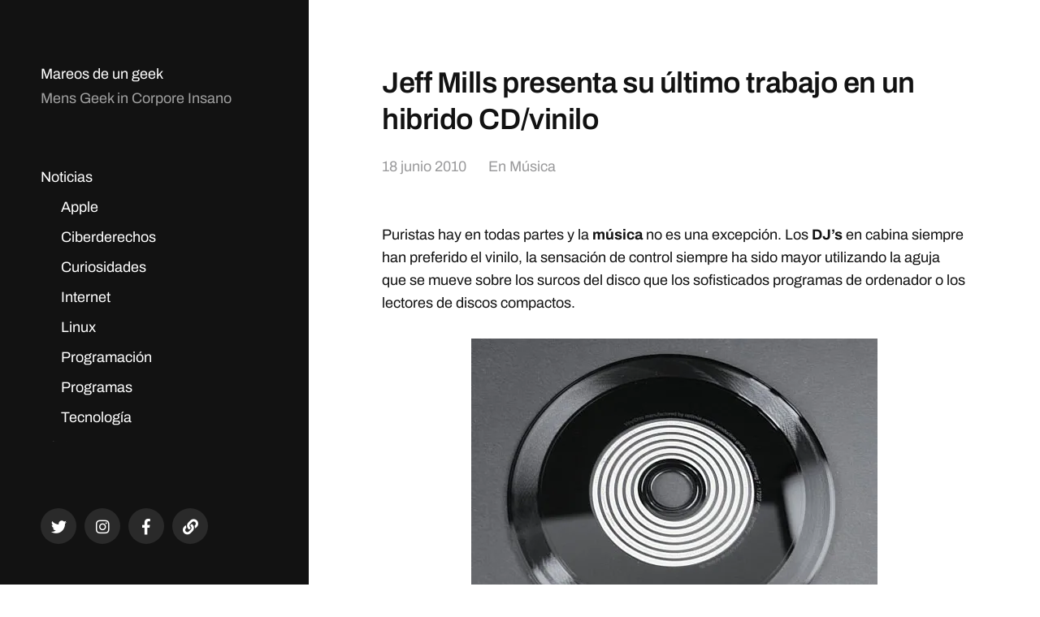

--- FILE ---
content_type: text/html; charset=UTF-8
request_url: https://mareosdeungeek.es/jeff-mills-presenta-su-ultimo-trabajo-en-un-hibrido-cdvinilo/
body_size: 20859
content:
<!DOCTYPE html><html class="no-js" lang="es"><head><script data-no-optimize="1">var litespeed_docref=sessionStorage.getItem("litespeed_docref");litespeed_docref&&(Object.defineProperty(document,"referrer",{get:function(){return litespeed_docref}}),sessionStorage.removeItem("litespeed_docref"));</script> <meta http-equiv="content-type" content="text/html" charset="UTF-8" /><meta name="viewport" content="width=device-width, initial-scale=1.0" ><link rel="profile" href="http://gmpg.org/xfn/11"><meta name='robots' content='index, follow, max-image-preview:large, max-snippet:-1, max-video-preview:-1' /><title>Jeff Mills presenta su último trabajo en un hibrido CD/vinilo &#8226; Mareos de un geek</title><link rel="canonical" href="https://mareosdeungeek.es/jeff-mills-presenta-su-ultimo-trabajo-en-un-hibrido-cdvinilo/" /><meta property="og:locale" content="es_ES" /><meta property="og:type" content="article" /><meta property="og:title" content="Jeff Mills presenta su último trabajo en un hibrido CD/vinilo &#8226; Mareos de un geek" /><meta property="og:description" content="Puristas hay en todas partes y la música no es una excepción. Los DJ&#8217;s en cabina siempre han preferido el vinilo, la sensación de control siempre ha sido mayor utilizando la aguja que se mueve sobre los surcos del disco que los sofisticados programas de ordenador o los lectores de discos compactos. De todas maneras, [&hellip;]" /><meta property="og:url" content="https://mareosdeungeek.es/jeff-mills-presenta-su-ultimo-trabajo-en-un-hibrido-cdvinilo/" /><meta property="og:site_name" content="Mareos de un geek" /><meta property="article:publisher" content="https://www.facebook.com/estebansaiz" /><meta property="article:author" content="https://www.facebook.com/estebansaiz" /><meta property="article:published_time" content="2010-06-18T17:58:09+00:00" /><meta property="og:image" content="http://www.mareosdeungeek.es/wp-content/uploads/2010/06/jeff_mills_occurrence_sleeper_wakes_3-525x422.jpg" /><meta name="author" content="Esteban Saiz" /><meta name="twitter:card" content="summary_large_image" /><meta name="twitter:creator" content="@https://twitter.com/HeV" /><meta name="twitter:site" content="@HeV" /><meta name="twitter:label1" content="Escrito por" /><meta name="twitter:data1" content="Esteban Saiz" /><meta name="twitter:label2" content="Tiempo de lectura" /><meta name="twitter:data2" content="1 minuto" /> <script data-jetpack-boost="ignore" type="application/ld+json" class="yoast-schema-graph">{"@context":"https://schema.org","@graph":[{"@type":"Article","@id":"https://mareosdeungeek.es/jeff-mills-presenta-su-ultimo-trabajo-en-un-hibrido-cdvinilo/#article","isPartOf":{"@id":"https://mareosdeungeek.es/jeff-mills-presenta-su-ultimo-trabajo-en-un-hibrido-cdvinilo/"},"author":{"name":"Esteban Saiz","@id":"https://mareosdeungeek.es/#/schema/person/893f4acff6ea05a2ef023285917f91d1"},"headline":"Jeff Mills presenta su último trabajo en un hibrido CD/vinilo","datePublished":"2010-06-18T17:58:09+00:00","mainEntityOfPage":{"@id":"https://mareosdeungeek.es/jeff-mills-presenta-su-ultimo-trabajo-en-un-hibrido-cdvinilo/"},"wordCount":263,"publisher":{"@id":"https://mareosdeungeek.es/#/schema/person/893f4acff6ea05a2ef023285917f91d1"},"image":{"@id":"https://mareosdeungeek.es/jeff-mills-presenta-su-ultimo-trabajo-en-un-hibrido-cdvinilo/#primaryimage"},"thumbnailUrl":"http://www.mareosdeungeek.es/wp-content/uploads/2010/06/jeff_mills_occurrence_sleeper_wakes_3-525x422.jpg","keywords":["axis records","cd","jeff mills","música electrónica","sleeper wakes","techno","the occurrence","vinilo"],"articleSection":["Música"],"inLanguage":"es"},{"@type":"WebPage","@id":"https://mareosdeungeek.es/jeff-mills-presenta-su-ultimo-trabajo-en-un-hibrido-cdvinilo/","url":"https://mareosdeungeek.es/jeff-mills-presenta-su-ultimo-trabajo-en-un-hibrido-cdvinilo/","name":"Jeff Mills presenta su último trabajo en un hibrido CD/vinilo &#8226; Mareos de un geek","isPartOf":{"@id":"https://mareosdeungeek.es/#website"},"primaryImageOfPage":{"@id":"https://mareosdeungeek.es/jeff-mills-presenta-su-ultimo-trabajo-en-un-hibrido-cdvinilo/#primaryimage"},"image":{"@id":"https://mareosdeungeek.es/jeff-mills-presenta-su-ultimo-trabajo-en-un-hibrido-cdvinilo/#primaryimage"},"thumbnailUrl":"http://www.mareosdeungeek.es/wp-content/uploads/2010/06/jeff_mills_occurrence_sleeper_wakes_3-525x422.jpg","datePublished":"2010-06-18T17:58:09+00:00","inLanguage":"es","potentialAction":[{"@type":"ReadAction","target":["https://mareosdeungeek.es/jeff-mills-presenta-su-ultimo-trabajo-en-un-hibrido-cdvinilo/"]}]},{"@type":"ImageObject","inLanguage":"es","@id":"https://mareosdeungeek.es/jeff-mills-presenta-su-ultimo-trabajo-en-un-hibrido-cdvinilo/#primaryimage","url":"http://www.mareosdeungeek.es/wp-content/uploads/2010/06/jeff_mills_occurrence_sleeper_wakes_3-525x422.jpg","contentUrl":"http://www.mareosdeungeek.es/wp-content/uploads/2010/06/jeff_mills_occurrence_sleeper_wakes_3-525x422.jpg"},{"@type":"WebSite","@id":"https://mareosdeungeek.es/#website","url":"https://mareosdeungeek.es/","name":"Mareos de un geek","description":"Mens Geek in Corpore Insano","publisher":{"@id":"https://mareosdeungeek.es/#/schema/person/893f4acff6ea05a2ef023285917f91d1"},"potentialAction":[{"@type":"SearchAction","target":{"@type":"EntryPoint","urlTemplate":"https://mareosdeungeek.es/?s={search_term_string}"},"query-input":{"@type":"PropertyValueSpecification","valueRequired":true,"valueName":"search_term_string"}}],"inLanguage":"es"},{"@type":["Person","Organization"],"@id":"https://mareosdeungeek.es/#/schema/person/893f4acff6ea05a2ef023285917f91d1","name":"Esteban Saiz","image":{"@type":"ImageObject","inLanguage":"es","@id":"https://mareosdeungeek.es/#/schema/person/image/","url":"https://i0.wp.com/mareosdeungeek.es/wp-content/uploads/2020/12/profile.jpeg?fit=512%2C512&ssl=1","contentUrl":"https://i0.wp.com/mareosdeungeek.es/wp-content/uploads/2020/12/profile.jpeg?fit=512%2C512&ssl=1","width":512,"height":512,"caption":"Esteban Saiz"},"logo":{"@id":"https://mareosdeungeek.es/#/schema/person/image/"},"description":"Soy un geek valenciano que se mudó en el año 2010 a Londres. Desde entonces he podido crecer profesionalmente, viajar y conocer gente de todo el mundo. En el año 2016 volví a España, estableciéndome en Andalucía. Además desde el año 2006 he mantenido este espacio como una bitácora, escribiendo sobre mis hobbies y las cosas que me suceden.","sameAs":["http://www.estebansaiz.com","https://www.facebook.com/estebansaiz","http://instagram.com/esaiz","http://www.linkedin.com/in/estebansaiz","https://x.com/https://twitter.com/HeV","http://esaiz.tumblr.com/"]}]}</script> <link rel='dns-prefetch' href='//stats.wp.com' /><link rel='dns-prefetch' href='//v0.wordpress.com' /><link rel='dns-prefetch' href='//widgets.wp.com' /><link rel='dns-prefetch' href='//s0.wp.com' /><link rel='dns-prefetch' href='//0.gravatar.com' /><link rel='dns-prefetch' href='//1.gravatar.com' /><link rel='dns-prefetch' href='//2.gravatar.com' /><link rel='dns-prefetch' href='//www.googletagmanager.com' /><link rel='preconnect' href='//i0.wp.com' /><link rel='preconnect' href='//c0.wp.com' /><link rel="alternate" type="application/rss+xml" title="Mareos de un geek &raquo; Feed" href="https://mareosdeungeek.es/feed/" /><link rel="alternate" type="application/rss+xml" title="Mareos de un geek &raquo; Feed de los comentarios" href="https://mareosdeungeek.es/comments/feed/" /><link rel="alternate" type="application/rss+xml" title="Mareos de un geek &raquo; Comentario Jeff Mills presenta su último trabajo en un hibrido CD/vinilo del feed" href="https://mareosdeungeek.es/jeff-mills-presenta-su-ultimo-trabajo-en-un-hibrido-cdvinilo/feed/" /><link rel="alternate" title="oEmbed (JSON)" type="application/json+oembed" href="https://mareosdeungeek.es/wp-json/oembed/1.0/embed?url=https%3A%2F%2Fmareosdeungeek.es%2Fjeff-mills-presenta-su-ultimo-trabajo-en-un-hibrido-cdvinilo%2F" /><link rel="alternate" title="oEmbed (XML)" type="text/xml+oembed" href="https://mareosdeungeek.es/wp-json/oembed/1.0/embed?url=https%3A%2F%2Fmareosdeungeek.es%2Fjeff-mills-presenta-su-ultimo-trabajo-en-un-hibrido-cdvinilo%2F&#038;format=xml" /><style id='wp-img-auto-sizes-contain-inline-css' type='text/css'>img:is([sizes=auto i],[sizes^="auto," i]){contain-intrinsic-size:3000px 1500px}
/*# sourceURL=wp-img-auto-sizes-contain-inline-css */</style><link data-optimized="2" rel="stylesheet" href="https://mareosdeungeek.es/wp-content/litespeed/css/007c91049b4c0356e8c14903cb0f0e32.css?ver=b88dc" /><link rel='stylesheet' id='jetpack_related-posts-css' href='https://c0.wp.com/p/jetpack/15.4/modules/related-posts/related-posts.css' type='text/css' media='all' /><link rel='stylesheet' id='wp-block-library-css' href='https://c0.wp.com/c/6.9/wp-includes/css/dist/block-library/style.min.css' type='text/css' media='all' /><style id='global-styles-inline-css' type='text/css'>:root{--wp--preset--aspect-ratio--square: 1;--wp--preset--aspect-ratio--4-3: 4/3;--wp--preset--aspect-ratio--3-4: 3/4;--wp--preset--aspect-ratio--3-2: 3/2;--wp--preset--aspect-ratio--2-3: 2/3;--wp--preset--aspect-ratio--16-9: 16/9;--wp--preset--aspect-ratio--9-16: 9/16;--wp--preset--color--black: #121212;--wp--preset--color--cyan-bluish-gray: #abb8c3;--wp--preset--color--white: #fff;--wp--preset--color--pale-pink: #f78da7;--wp--preset--color--vivid-red: #cf2e2e;--wp--preset--color--luminous-vivid-orange: #ff6900;--wp--preset--color--luminous-vivid-amber: #fcb900;--wp--preset--color--light-green-cyan: #7bdcb5;--wp--preset--color--vivid-green-cyan: #00d084;--wp--preset--color--pale-cyan-blue: #8ed1fc;--wp--preset--color--vivid-cyan-blue: #0693e3;--wp--preset--color--vivid-purple: #9b51e0;--wp--preset--color--dark-gray: #333;--wp--preset--color--medium-gray: #555;--wp--preset--color--light-gray: #777;--wp--preset--gradient--vivid-cyan-blue-to-vivid-purple: linear-gradient(135deg,rgb(6,147,227) 0%,rgb(155,81,224) 100%);--wp--preset--gradient--light-green-cyan-to-vivid-green-cyan: linear-gradient(135deg,rgb(122,220,180) 0%,rgb(0,208,130) 100%);--wp--preset--gradient--luminous-vivid-amber-to-luminous-vivid-orange: linear-gradient(135deg,rgb(252,185,0) 0%,rgb(255,105,0) 100%);--wp--preset--gradient--luminous-vivid-orange-to-vivid-red: linear-gradient(135deg,rgb(255,105,0) 0%,rgb(207,46,46) 100%);--wp--preset--gradient--very-light-gray-to-cyan-bluish-gray: linear-gradient(135deg,rgb(238,238,238) 0%,rgb(169,184,195) 100%);--wp--preset--gradient--cool-to-warm-spectrum: linear-gradient(135deg,rgb(74,234,220) 0%,rgb(151,120,209) 20%,rgb(207,42,186) 40%,rgb(238,44,130) 60%,rgb(251,105,98) 80%,rgb(254,248,76) 100%);--wp--preset--gradient--blush-light-purple: linear-gradient(135deg,rgb(255,206,236) 0%,rgb(152,150,240) 100%);--wp--preset--gradient--blush-bordeaux: linear-gradient(135deg,rgb(254,205,165) 0%,rgb(254,45,45) 50%,rgb(107,0,62) 100%);--wp--preset--gradient--luminous-dusk: linear-gradient(135deg,rgb(255,203,112) 0%,rgb(199,81,192) 50%,rgb(65,88,208) 100%);--wp--preset--gradient--pale-ocean: linear-gradient(135deg,rgb(255,245,203) 0%,rgb(182,227,212) 50%,rgb(51,167,181) 100%);--wp--preset--gradient--electric-grass: linear-gradient(135deg,rgb(202,248,128) 0%,rgb(113,206,126) 100%);--wp--preset--gradient--midnight: linear-gradient(135deg,rgb(2,3,129) 0%,rgb(40,116,252) 100%);--wp--preset--font-size--small: 16px;--wp--preset--font-size--medium: 20px;--wp--preset--font-size--large: 24px;--wp--preset--font-size--x-large: 42px;--wp--preset--font-size--normal: 18px;--wp--preset--font-size--larger: 28px;--wp--preset--spacing--20: 0.44rem;--wp--preset--spacing--30: 0.67rem;--wp--preset--spacing--40: 1rem;--wp--preset--spacing--50: 1.5rem;--wp--preset--spacing--60: 2.25rem;--wp--preset--spacing--70: 3.38rem;--wp--preset--spacing--80: 5.06rem;--wp--preset--shadow--natural: 6px 6px 9px rgba(0, 0, 0, 0.2);--wp--preset--shadow--deep: 12px 12px 50px rgba(0, 0, 0, 0.4);--wp--preset--shadow--sharp: 6px 6px 0px rgba(0, 0, 0, 0.2);--wp--preset--shadow--outlined: 6px 6px 0px -3px rgb(255, 255, 255), 6px 6px rgb(0, 0, 0);--wp--preset--shadow--crisp: 6px 6px 0px rgb(0, 0, 0);}:where(.is-layout-flex){gap: 0.5em;}:where(.is-layout-grid){gap: 0.5em;}body .is-layout-flex{display: flex;}.is-layout-flex{flex-wrap: wrap;align-items: center;}.is-layout-flex > :is(*, div){margin: 0;}body .is-layout-grid{display: grid;}.is-layout-grid > :is(*, div){margin: 0;}:where(.wp-block-columns.is-layout-flex){gap: 2em;}:where(.wp-block-columns.is-layout-grid){gap: 2em;}:where(.wp-block-post-template.is-layout-flex){gap: 1.25em;}:where(.wp-block-post-template.is-layout-grid){gap: 1.25em;}.has-black-color{color: var(--wp--preset--color--black) !important;}.has-cyan-bluish-gray-color{color: var(--wp--preset--color--cyan-bluish-gray) !important;}.has-white-color{color: var(--wp--preset--color--white) !important;}.has-pale-pink-color{color: var(--wp--preset--color--pale-pink) !important;}.has-vivid-red-color{color: var(--wp--preset--color--vivid-red) !important;}.has-luminous-vivid-orange-color{color: var(--wp--preset--color--luminous-vivid-orange) !important;}.has-luminous-vivid-amber-color{color: var(--wp--preset--color--luminous-vivid-amber) !important;}.has-light-green-cyan-color{color: var(--wp--preset--color--light-green-cyan) !important;}.has-vivid-green-cyan-color{color: var(--wp--preset--color--vivid-green-cyan) !important;}.has-pale-cyan-blue-color{color: var(--wp--preset--color--pale-cyan-blue) !important;}.has-vivid-cyan-blue-color{color: var(--wp--preset--color--vivid-cyan-blue) !important;}.has-vivid-purple-color{color: var(--wp--preset--color--vivid-purple) !important;}.has-black-background-color{background-color: var(--wp--preset--color--black) !important;}.has-cyan-bluish-gray-background-color{background-color: var(--wp--preset--color--cyan-bluish-gray) !important;}.has-white-background-color{background-color: var(--wp--preset--color--white) !important;}.has-pale-pink-background-color{background-color: var(--wp--preset--color--pale-pink) !important;}.has-vivid-red-background-color{background-color: var(--wp--preset--color--vivid-red) !important;}.has-luminous-vivid-orange-background-color{background-color: var(--wp--preset--color--luminous-vivid-orange) !important;}.has-luminous-vivid-amber-background-color{background-color: var(--wp--preset--color--luminous-vivid-amber) !important;}.has-light-green-cyan-background-color{background-color: var(--wp--preset--color--light-green-cyan) !important;}.has-vivid-green-cyan-background-color{background-color: var(--wp--preset--color--vivid-green-cyan) !important;}.has-pale-cyan-blue-background-color{background-color: var(--wp--preset--color--pale-cyan-blue) !important;}.has-vivid-cyan-blue-background-color{background-color: var(--wp--preset--color--vivid-cyan-blue) !important;}.has-vivid-purple-background-color{background-color: var(--wp--preset--color--vivid-purple) !important;}.has-black-border-color{border-color: var(--wp--preset--color--black) !important;}.has-cyan-bluish-gray-border-color{border-color: var(--wp--preset--color--cyan-bluish-gray) !important;}.has-white-border-color{border-color: var(--wp--preset--color--white) !important;}.has-pale-pink-border-color{border-color: var(--wp--preset--color--pale-pink) !important;}.has-vivid-red-border-color{border-color: var(--wp--preset--color--vivid-red) !important;}.has-luminous-vivid-orange-border-color{border-color: var(--wp--preset--color--luminous-vivid-orange) !important;}.has-luminous-vivid-amber-border-color{border-color: var(--wp--preset--color--luminous-vivid-amber) !important;}.has-light-green-cyan-border-color{border-color: var(--wp--preset--color--light-green-cyan) !important;}.has-vivid-green-cyan-border-color{border-color: var(--wp--preset--color--vivid-green-cyan) !important;}.has-pale-cyan-blue-border-color{border-color: var(--wp--preset--color--pale-cyan-blue) !important;}.has-vivid-cyan-blue-border-color{border-color: var(--wp--preset--color--vivid-cyan-blue) !important;}.has-vivid-purple-border-color{border-color: var(--wp--preset--color--vivid-purple) !important;}.has-vivid-cyan-blue-to-vivid-purple-gradient-background{background: var(--wp--preset--gradient--vivid-cyan-blue-to-vivid-purple) !important;}.has-light-green-cyan-to-vivid-green-cyan-gradient-background{background: var(--wp--preset--gradient--light-green-cyan-to-vivid-green-cyan) !important;}.has-luminous-vivid-amber-to-luminous-vivid-orange-gradient-background{background: var(--wp--preset--gradient--luminous-vivid-amber-to-luminous-vivid-orange) !important;}.has-luminous-vivid-orange-to-vivid-red-gradient-background{background: var(--wp--preset--gradient--luminous-vivid-orange-to-vivid-red) !important;}.has-very-light-gray-to-cyan-bluish-gray-gradient-background{background: var(--wp--preset--gradient--very-light-gray-to-cyan-bluish-gray) !important;}.has-cool-to-warm-spectrum-gradient-background{background: var(--wp--preset--gradient--cool-to-warm-spectrum) !important;}.has-blush-light-purple-gradient-background{background: var(--wp--preset--gradient--blush-light-purple) !important;}.has-blush-bordeaux-gradient-background{background: var(--wp--preset--gradient--blush-bordeaux) !important;}.has-luminous-dusk-gradient-background{background: var(--wp--preset--gradient--luminous-dusk) !important;}.has-pale-ocean-gradient-background{background: var(--wp--preset--gradient--pale-ocean) !important;}.has-electric-grass-gradient-background{background: var(--wp--preset--gradient--electric-grass) !important;}.has-midnight-gradient-background{background: var(--wp--preset--gradient--midnight) !important;}.has-small-font-size{font-size: var(--wp--preset--font-size--small) !important;}.has-medium-font-size{font-size: var(--wp--preset--font-size--medium) !important;}.has-large-font-size{font-size: var(--wp--preset--font-size--large) !important;}.has-x-large-font-size{font-size: var(--wp--preset--font-size--x-large) !important;}
/*# sourceURL=global-styles-inline-css */</style><style id='classic-theme-styles-inline-css' type='text/css'>/*! This file is auto-generated */
.wp-block-button__link{color:#fff;background-color:#32373c;border-radius:9999px;box-shadow:none;text-decoration:none;padding:calc(.667em + 2px) calc(1.333em + 2px);font-size:1.125em}.wp-block-file__button{background:#32373c;color:#fff;text-decoration:none}
/*# sourceURL=/wp-includes/css/classic-themes.min.css */</style><link rel='stylesheet' id='jetpack_likes-css' href='https://c0.wp.com/p/jetpack/15.4/modules/likes/style.css' type='text/css' media='all' /><link rel='stylesheet' id='jetpack-swiper-library-css' href='https://c0.wp.com/p/jetpack/15.4/_inc/blocks/swiper.css' type='text/css' media='all' /><link rel='stylesheet' id='jetpack-carousel-css' href='https://c0.wp.com/p/jetpack/15.4/modules/carousel/jetpack-carousel.css' type='text/css' media='all' /><link rel='stylesheet' id='sharedaddy-css' href='https://c0.wp.com/p/jetpack/15.4/modules/sharedaddy/sharing.css' type='text/css' media='all' /><link rel='stylesheet' id='social-logos-css' href='https://c0.wp.com/p/jetpack/15.4/_inc/social-logos/social-logos.min.css' type='text/css' media='all' /> <script data-jetpack-boost="ignore" type="litespeed/javascript" data-src="https://c0.wp.com/c/6.9/wp-includes/js/jquery/jquery.min.js" id="jquery-core-js"></script> <link rel="https://api.w.org/" href="https://mareosdeungeek.es/wp-json/" /><link rel="alternate" title="JSON" type="application/json" href="https://mareosdeungeek.es/wp-json/wp/v2/posts/2341" /><link rel="EditURI" type="application/rsd+xml" title="RSD" href="https://mareosdeungeek.es/xmlrpc.php?rsd" /><meta name="generator" content="WordPress 6.9" /><link rel='shortlink' href='https://wp.me/p2ib3b-BL' /><meta name="generator" content="Site Kit by Google 1.170.0" /><style>img#wpstats{display:none}</style><style type="text/css"></style><link rel="icon" href="https://i0.wp.com/mareosdeungeek.es/wp-content/uploads/2020/04/cropped-brain.png?fit=32%2C32&#038;ssl=1" sizes="32x32" /><link rel="icon" href="https://i0.wp.com/mareosdeungeek.es/wp-content/uploads/2020/04/cropped-brain.png?fit=192%2C192&#038;ssl=1" sizes="192x192" /><link rel="apple-touch-icon" href="https://i0.wp.com/mareosdeungeek.es/wp-content/uploads/2020/04/cropped-brain.png?fit=180%2C180&#038;ssl=1" /><meta name="msapplication-TileImage" content="https://i0.wp.com/mareosdeungeek.es/wp-content/uploads/2020/04/cropped-brain.png?fit=270%2C270&#038;ssl=1" /></head><body class="wp-singular post-template-default single single-post postid-2341 single-format-standard wp-theme-mcluhan">
<a class="skip-link button" href="#site-content">Saltar al contenido</a><header class="site-header group"><p class="site-title"><a href="https://mareosdeungeek.es" class="site-name">Mareos de un geek</a></p><div class="site-description"><p>Mens Geek in Corpore Insano</p></div><div class="nav-toggle"><div class="bar"></div><div class="bar"></div></div><div class="menu-wrapper"><ul class="main-menu desktop"><li id="menu-item-4133" class="menu-item menu-item-type-custom menu-item-object-custom menu-item-has-children menu-item-4133"><a href="#">Noticias</a><ul class="sub-menu"><li id="menu-item-3599" class="menu-item menu-item-type-taxonomy menu-item-object-category menu-item-3599"><a href="https://mareosdeungeek.es/categoria/apple/">Apple</a></li><li id="menu-item-18954" class="menu-item menu-item-type-taxonomy menu-item-object-category menu-item-18954"><a href="https://mareosdeungeek.es/categoria/ciberderechos/">Ciberderechos</a></li><li id="menu-item-3612" class="menu-item menu-item-type-taxonomy menu-item-object-category menu-item-3612"><a href="https://mareosdeungeek.es/categoria/curiosidades/">Curiosidades</a></li><li id="menu-item-3601" class="menu-item menu-item-type-taxonomy menu-item-object-category menu-item-3601"><a href="https://mareosdeungeek.es/categoria/internet/">Internet</a></li><li id="menu-item-3602" class="menu-item menu-item-type-taxonomy menu-item-object-category menu-item-3602"><a href="https://mareosdeungeek.es/categoria/linux/">Linux</a></li><li id="menu-item-3603" class="menu-item menu-item-type-taxonomy menu-item-object-category menu-item-3603"><a href="https://mareosdeungeek.es/categoria/programacion/">Programación</a></li><li id="menu-item-3604" class="menu-item menu-item-type-taxonomy menu-item-object-category menu-item-3604"><a href="https://mareosdeungeek.es/categoria/programas/">Programas</a></li><li id="menu-item-18951" class="menu-item menu-item-type-taxonomy menu-item-object-category menu-item-18951"><a href="https://mareosdeungeek.es/categoria/tecnologia/">Tecnología</a></li></ul></li><li id="menu-item-4134" class="menu-item menu-item-type-custom menu-item-object-custom menu-item-has-children menu-item-4134"><a href="#">Aficiones</a><ul class="sub-menu"><li id="menu-item-11234" class="menu-item menu-item-type-taxonomy menu-item-object-category menu-item-11234"><a href="https://mareosdeungeek.es/categoria/cervezas/">Cervezas</a></li><li id="menu-item-3613" class="menu-item menu-item-type-taxonomy menu-item-object-category menu-item-3613"><a href="https://mareosdeungeek.es/categoria/deportes/">Deportes</a></li><li id="menu-item-18952" class="menu-item menu-item-type-taxonomy menu-item-object-category menu-item-18952"><a href="https://mareosdeungeek.es/categoria/cine/">Cine</a></li><li id="menu-item-3622" class="menu-item menu-item-type-taxonomy menu-item-object-category menu-item-3622"><a href="https://mareosdeungeek.es/categoria/%e6%97%a5%e6%9c%ac/">日本</a></li><li id="menu-item-3616" class="menu-item menu-item-type-taxonomy menu-item-object-category menu-item-3616"><a href="https://mareosdeungeek.es/categoria/libros/">Libros</a></li><li id="menu-item-3617" class="menu-item menu-item-type-taxonomy menu-item-object-category current-post-ancestor current-menu-parent current-post-parent menu-item-3617"><a href="https://mareosdeungeek.es/categoria/musica/">Música</a></li><li id="menu-item-11236" class="menu-item menu-item-type-taxonomy menu-item-object-category menu-item-11236"><a href="https://mareosdeungeek.es/categoria/series/">Series</a></li><li id="menu-item-18953" class="menu-item menu-item-type-taxonomy menu-item-object-category menu-item-18953"><a href="https://mareosdeungeek.es/categoria/viajes/">Viajes</a></li><li id="menu-item-3628" class="menu-item menu-item-type-taxonomy menu-item-object-category menu-item-3628"><a href="https://mareosdeungeek.es/categoria/videojuegos/">Videojuegos</a></li></ul></li><li id="menu-item-3626" class="menu-item menu-item-type-taxonomy menu-item-object-category menu-item-has-children menu-item-3626"><a href="https://mareosdeungeek.es/categoria/personal/">Personal</a><ul class="sub-menu"><li id="menu-item-3630" class="menu-item menu-item-type-post_type menu-item-object-page menu-item-3630"><a href="https://mareosdeungeek.es/autor/">Autor</a></li><li id="menu-item-3618" class="menu-item menu-item-type-taxonomy menu-item-object-category menu-item-3618"><a href="https://mareosdeungeek.es/categoria/opinion/">Opinión</a></li><li id="menu-item-11235" class="menu-item menu-item-type-taxonomy menu-item-object-category menu-item-11235"><a href="https://mareosdeungeek.es/categoria/personal/">Personal</a></li><li id="menu-item-3620" class="menu-item menu-item-type-taxonomy menu-item-object-category menu-item-3620"><a href="https://mareosdeungeek.es/categoria/valencia/">Valencia</a></li><li id="menu-item-3619" class="menu-item menu-item-type-taxonomy menu-item-object-category menu-item-3619"><a href="https://mareosdeungeek.es/categoria/londres/">Londres</a></li><li id="menu-item-11233" class="menu-item menu-item-type-taxonomy menu-item-object-category menu-item-11233"><a href="https://mareosdeungeek.es/categoria/andalucia/">Andalucía</a></li><li id="menu-item-18985" class="menu-item menu-item-type-taxonomy menu-item-object-category menu-item-18985"><a href="https://mareosdeungeek.es/categoria/sociedad/">Sociedad</a></li><li id="menu-item-3627" class="menu-item menu-item-type-taxonomy menu-item-object-category menu-item-3627"><a href="https://mareosdeungeek.es/categoria/universidad/">Universidad</a></li><li id="menu-item-3629" class="menu-item menu-item-type-post_type menu-item-object-page menu-item-privacy-policy menu-item-3629"><a rel="privacy-policy" href="https://mareosdeungeek.es/politicas-de-uso/">Políticas de Uso</a></li></ul></li></ul></div><div class="social-menu desktop"><ul class="social-menu-inner"><li class="social-search-wrapper"><a href="https://mareosdeungeek.es/?s="></a></li><li id="menu-item-6112" class="menu-item menu-item-type-custom menu-item-object-custom menu-item-6112"><a href="https://twitter.com/HeV"><span class="screen-reader-text">Twitter</span></a></li><li id="menu-item-6113" class="menu-item menu-item-type-custom menu-item-object-custom menu-item-6113"><a href="http://instagram.com/esaiz"><span class="screen-reader-text">Instagram</span></a></li><li id="menu-item-6115" class="menu-item menu-item-type-custom menu-item-object-custom menu-item-6115"><a href="https://www.facebook.com/mareosdeungeek/"><span class="screen-reader-text">Facebook</span></a></li><li id="menu-item-17398" class="menu-item menu-item-type-custom menu-item-object-custom menu-item-17398"><a href="https://mastodon.online/@estebansaiz"><span class="screen-reader-text">Mastodon</span></a></li></ul></div></header><div class="mobile-menu-wrapper"><ul class="main-menu mobile"><li class="menu-item menu-item-type-custom menu-item-object-custom menu-item-has-children menu-item-4133"><a href="#">Noticias</a><ul class="sub-menu"><li class="menu-item menu-item-type-taxonomy menu-item-object-category menu-item-3599"><a href="https://mareosdeungeek.es/categoria/apple/">Apple</a></li><li class="menu-item menu-item-type-taxonomy menu-item-object-category menu-item-18954"><a href="https://mareosdeungeek.es/categoria/ciberderechos/">Ciberderechos</a></li><li class="menu-item menu-item-type-taxonomy menu-item-object-category menu-item-3612"><a href="https://mareosdeungeek.es/categoria/curiosidades/">Curiosidades</a></li><li class="menu-item menu-item-type-taxonomy menu-item-object-category menu-item-3601"><a href="https://mareosdeungeek.es/categoria/internet/">Internet</a></li><li class="menu-item menu-item-type-taxonomy menu-item-object-category menu-item-3602"><a href="https://mareosdeungeek.es/categoria/linux/">Linux</a></li><li class="menu-item menu-item-type-taxonomy menu-item-object-category menu-item-3603"><a href="https://mareosdeungeek.es/categoria/programacion/">Programación</a></li><li class="menu-item menu-item-type-taxonomy menu-item-object-category menu-item-3604"><a href="https://mareosdeungeek.es/categoria/programas/">Programas</a></li><li class="menu-item menu-item-type-taxonomy menu-item-object-category menu-item-18951"><a href="https://mareosdeungeek.es/categoria/tecnologia/">Tecnología</a></li></ul></li><li class="menu-item menu-item-type-custom menu-item-object-custom menu-item-has-children menu-item-4134"><a href="#">Aficiones</a><ul class="sub-menu"><li class="menu-item menu-item-type-taxonomy menu-item-object-category menu-item-11234"><a href="https://mareosdeungeek.es/categoria/cervezas/">Cervezas</a></li><li class="menu-item menu-item-type-taxonomy menu-item-object-category menu-item-3613"><a href="https://mareosdeungeek.es/categoria/deportes/">Deportes</a></li><li class="menu-item menu-item-type-taxonomy menu-item-object-category menu-item-18952"><a href="https://mareosdeungeek.es/categoria/cine/">Cine</a></li><li class="menu-item menu-item-type-taxonomy menu-item-object-category menu-item-3622"><a href="https://mareosdeungeek.es/categoria/%e6%97%a5%e6%9c%ac/">日本</a></li><li class="menu-item menu-item-type-taxonomy menu-item-object-category menu-item-3616"><a href="https://mareosdeungeek.es/categoria/libros/">Libros</a></li><li class="menu-item menu-item-type-taxonomy menu-item-object-category current-post-ancestor current-menu-parent current-post-parent menu-item-3617"><a href="https://mareosdeungeek.es/categoria/musica/">Música</a></li><li class="menu-item menu-item-type-taxonomy menu-item-object-category menu-item-11236"><a href="https://mareosdeungeek.es/categoria/series/">Series</a></li><li class="menu-item menu-item-type-taxonomy menu-item-object-category menu-item-18953"><a href="https://mareosdeungeek.es/categoria/viajes/">Viajes</a></li><li class="menu-item menu-item-type-taxonomy menu-item-object-category menu-item-3628"><a href="https://mareosdeungeek.es/categoria/videojuegos/">Videojuegos</a></li></ul></li><li class="menu-item menu-item-type-taxonomy menu-item-object-category menu-item-has-children menu-item-3626"><a href="https://mareosdeungeek.es/categoria/personal/">Personal</a><ul class="sub-menu"><li class="menu-item menu-item-type-post_type menu-item-object-page menu-item-3630"><a href="https://mareosdeungeek.es/autor/">Autor</a></li><li class="menu-item menu-item-type-taxonomy menu-item-object-category menu-item-3618"><a href="https://mareosdeungeek.es/categoria/opinion/">Opinión</a></li><li class="menu-item menu-item-type-taxonomy menu-item-object-category menu-item-11235"><a href="https://mareosdeungeek.es/categoria/personal/">Personal</a></li><li class="menu-item menu-item-type-taxonomy menu-item-object-category menu-item-3620"><a href="https://mareosdeungeek.es/categoria/valencia/">Valencia</a></li><li class="menu-item menu-item-type-taxonomy menu-item-object-category menu-item-3619"><a href="https://mareosdeungeek.es/categoria/londres/">Londres</a></li><li class="menu-item menu-item-type-taxonomy menu-item-object-category menu-item-11233"><a href="https://mareosdeungeek.es/categoria/andalucia/">Andalucía</a></li><li class="menu-item menu-item-type-taxonomy menu-item-object-category menu-item-18985"><a href="https://mareosdeungeek.es/categoria/sociedad/">Sociedad</a></li><li class="menu-item menu-item-type-taxonomy menu-item-object-category menu-item-3627"><a href="https://mareosdeungeek.es/categoria/universidad/">Universidad</a></li><li class="menu-item menu-item-type-post_type menu-item-object-page menu-item-privacy-policy menu-item-3629"><a rel="privacy-policy" href="https://mareosdeungeek.es/politicas-de-uso/">Políticas de Uso</a></li></ul></li><li class="toggle-mobile-search-wrapper"><a href="#" class="toggle-mobile-search">Buscar</a></li></ul><div class="social-menu mobile"><ul class="social-menu-inner"><li class="menu-item menu-item-type-custom menu-item-object-custom menu-item-6112"><a href="https://twitter.com/HeV"><span class="screen-reader-text">Twitter</span></a></li><li class="menu-item menu-item-type-custom menu-item-object-custom menu-item-6113"><a href="http://instagram.com/esaiz"><span class="screen-reader-text">Instagram</span></a></li><li class="menu-item menu-item-type-custom menu-item-object-custom menu-item-6115"><a href="https://www.facebook.com/mareosdeungeek/"><span class="screen-reader-text">Facebook</span></a></li><li class="menu-item menu-item-type-custom menu-item-object-custom menu-item-17398"><a href="https://mastodon.online/@estebansaiz"><span class="screen-reader-text">Mastodon</span></a></li></ul></div></div><div class="mobile-search"><div class="untoggle-mobile-search"></div><form role="search" method="get" class="search-form" action="https://mareosdeungeek.es/">
<label class="screen-reader-text" for="search-form-69709c09939b6">Buscar:</label>
<input type="search" id="search-form-69709c09939b6" class="search-field" placeholder="Introduce tu consulta de búsqueda" value="" name="s" autocomplete="off" />
</button></form><div class="mobile-results"><div class="results-wrapper"></div></div></div><div class="search-overlay"><form role="search" method="get" class="search-form" action="https://mareosdeungeek.es/">
<label class="screen-reader-text" for="search-form-69709c0993a1f">Buscar:</label>
<input type="search" id="search-form-69709c0993a1f" class="search-field" placeholder="Introduce tu consulta de búsqueda" value="" name="s" autocomplete="off" />
</button></form></div><main class="site-content" id="site-content"><article class="post-2341 post type-post status-publish format-standard hentry category-musica tag-axis-records tag-cd tag-jeff-mills tag-musica-electronica tag-sleeper-wakes tag-techno tag-the-occurrence tag-vinilo missing-thumbnail"><header class="entry-header section-inner"><h1 class="entry-title">Jeff Mills presenta su último trabajo en un hibrido CD/vinilo</h1><div class="meta"><time><a href="https://mareosdeungeek.es/jeff-mills-presenta-su-ultimo-trabajo-en-un-hibrido-cdvinilo/">18 junio 2010</a></time>
<span>
En <a href="https://mareosdeungeek.es/categoria/musica/" rel="category tag">Música</a>							</span></div></header><div class="entry-content section-inner"><p>Puristas hay en todas partes y la <strong>música</strong> no es una excepción. Los <strong>DJ&#8217;s</strong> en cabina siempre han preferido el vinilo, la sensación de control siempre ha sido mayor utilizando la aguja que se mueve sobre los surcos del disco que los sofisticados programas de ordenador o los lectores de discos compactos.</p><p><img data-lazyloaded="1" src="[data-uri]" data-recalc-dims="1" fetchpriority="high" decoding="async" class="aligncenter size-full wp-image-2342" title="jeff_mills_occurrence_sleeper_wakes_3-525x422" data-src="https://i0.wp.com/www.mareosdeungeek.es/wp-content/uploads/2010/06/jeff_mills_occurrence_sleeper_wakes_3-525x422.jpg?resize=500%2C402" alt="" width="500" height="402" /></p><p>De todas maneras, tampoco me voy a poner purista yo también en este aspecto, sobretodo cuando ese formato ha sido el que menos he tenido el placer de utilizar. Como en la variedad está el gusto, a día de hoy, podemos encontrar de todo.</p><p>Para fomentar esa variedad y de paso contentar a todos <strong>Jeff Mills</strong> va a lanzar su próximo trabajo, <strong>The Occurrence</strong>, en <strong>un formato híbrido que podrá ser usado tanto en lectores de CD como en los clásicos platos de vinilos</strong>.</p><p><strong>The Occurrence</strong> forma parte de la serie <strong>Sleeper Wakes</strong>, un trabajo que está llevando a <strong>Jeff Mills</strong> a experimentar con nuevos sonidos y nuevas vías de presentarlos al público. Tal vez por eso se ha animado a presentar este trabajo en el curioso formato híbrido que os he comentado.</p><p><img data-lazyloaded="1" src="[data-uri]" data-recalc-dims="1" decoding="async" class="aligncenter size-full wp-image-2343" title="jeff_mills_occurrence_sleeper_wakes_4-525x514" data-src="https://i0.wp.com/www.mareosdeungeek.es/wp-content/uploads/2010/06/jeff_mills_occurrence_sleeper_wakes_4-525x514.jpg?resize=500%2C490" alt="" width="500" height="490" /></p><p><strong>The Occurrence</strong> ya se define a si mismo como una <strong>mezcla entre la ciencia ficción y el techno</strong>, mostrando las innovaciones de nuestro tiempo y el espacio, en una época de cambios que determinarán nuestro futuro. Este álbum ha sido publicado por <a title="http://www.axisrecords.com/" href="http://www.axisrecords.com/">Axis Records</a> y en su sitio web también puede comprarse.</p><div class="sharedaddy sd-sharing-enabled"><div class="robots-nocontent sd-block sd-social sd-social-icon sd-sharing"><h3 class="sd-title">Comparte:</h3><div class="sd-content"><ul><li class="share-jetpack-whatsapp"><a rel="nofollow noopener noreferrer"
data-shared="sharing-whatsapp-2341"
class="share-jetpack-whatsapp sd-button share-icon no-text"
href="https://mareosdeungeek.es/jeff-mills-presenta-su-ultimo-trabajo-en-un-hibrido-cdvinilo/?share=jetpack-whatsapp"
target="_blank"
aria-labelledby="sharing-whatsapp-2341"
>
<span id="sharing-whatsapp-2341" hidden>Haz clic para compartir en WhatsApp (Se abre en una ventana nueva)</span>
<span>WhatsApp</span>
</a></li><li class="share-x"><a rel="nofollow noopener noreferrer"
data-shared="sharing-x-2341"
class="share-x sd-button share-icon no-text"
href="https://mareosdeungeek.es/jeff-mills-presenta-su-ultimo-trabajo-en-un-hibrido-cdvinilo/?share=x"
target="_blank"
aria-labelledby="sharing-x-2341"
>
<span id="sharing-x-2341" hidden>Haz clic para compartir en X (Se abre en una ventana nueva)</span>
<span>X</span>
</a></li><li class="share-mastodon"><a rel="nofollow noopener noreferrer"
data-shared="sharing-mastodon-2341"
class="share-mastodon sd-button share-icon no-text"
href="https://mareosdeungeek.es/jeff-mills-presenta-su-ultimo-trabajo-en-un-hibrido-cdvinilo/?share=mastodon"
target="_blank"
aria-labelledby="sharing-mastodon-2341"
>
<span id="sharing-mastodon-2341" hidden>Haz clic para compartir en Mastodon (Se abre en una ventana nueva)</span>
<span>Mastodon</span>
</a></li><li class="share-bluesky"><a rel="nofollow noopener noreferrer"
data-shared="sharing-bluesky-2341"
class="share-bluesky sd-button share-icon no-text"
href="https://mareosdeungeek.es/jeff-mills-presenta-su-ultimo-trabajo-en-un-hibrido-cdvinilo/?share=bluesky"
target="_blank"
aria-labelledby="sharing-bluesky-2341"
>
<span id="sharing-bluesky-2341" hidden>Haz clic para compartir en Bluesky (Se abre en una ventana nueva)</span>
<span>Bluesky</span>
</a></li><li class="share-facebook"><a rel="nofollow noopener noreferrer"
data-shared="sharing-facebook-2341"
class="share-facebook sd-button share-icon no-text"
href="https://mareosdeungeek.es/jeff-mills-presenta-su-ultimo-trabajo-en-un-hibrido-cdvinilo/?share=facebook"
target="_blank"
aria-labelledby="sharing-facebook-2341"
>
<span id="sharing-facebook-2341" hidden>Haz clic para compartir en Facebook (Se abre en una ventana nueva)</span>
<span>Facebook</span>
</a></li><li class="share-threads"><a rel="nofollow noopener noreferrer"
data-shared="sharing-threads-2341"
class="share-threads sd-button share-icon no-text"
href="https://mareosdeungeek.es/jeff-mills-presenta-su-ultimo-trabajo-en-un-hibrido-cdvinilo/?share=threads"
target="_blank"
aria-labelledby="sharing-threads-2341"
>
<span id="sharing-threads-2341" hidden>Haz clic para compartir en Threads (Se abre en una ventana nueva)</span>
<span>Threads</span>
</a></li><li class="share-reddit"><a rel="nofollow noopener noreferrer"
data-shared="sharing-reddit-2341"
class="share-reddit sd-button share-icon no-text"
href="https://mareosdeungeek.es/jeff-mills-presenta-su-ultimo-trabajo-en-un-hibrido-cdvinilo/?share=reddit"
target="_blank"
aria-labelledby="sharing-reddit-2341"
>
<span id="sharing-reddit-2341" hidden>Haz clic para compartir en Reddit (Se abre en una ventana nueva)</span>
<span>Reddit</span>
</a></li><li><a href="#" class="sharing-anchor sd-button share-more"><span>Más</span></a></li><li class="share-end"></li></ul><div class="sharing-hidden"><div class="inner" style="display: none;"><ul><li class="share-email"><a rel="nofollow noopener noreferrer"
data-shared="sharing-email-2341"
class="share-email sd-button share-icon no-text"
href="mailto:?subject=%5BEntrada%20compartida%5D%20Jeff%20Mills%20presenta%20su%20%C3%BAltimo%20trabajo%20en%20un%20hibrido%20CD%2Fvinilo&#038;body=https%3A%2F%2Fmareosdeungeek.es%2Fjeff-mills-presenta-su-ultimo-trabajo-en-un-hibrido-cdvinilo%2F&#038;share=email"
target="_blank"
aria-labelledby="sharing-email-2341"
data-email-share-error-title="¿Tienes un correo electrónico configurado?" data-email-share-error-text="Si tienes problemas al compartir por correo electrónico, es posible que sea porque no tengas un correo electrónico configurado en tu navegador. Puede que tengas que crear un nuevo correo electrónico tú mismo." data-email-share-nonce="ffaec13790" data-email-share-track-url="https://mareosdeungeek.es/jeff-mills-presenta-su-ultimo-trabajo-en-un-hibrido-cdvinilo/?share=email">
<span id="sharing-email-2341" hidden>Haz clic para enviar un enlace por correo electrónico a un amigo (Se abre en una ventana nueva)</span>
<span>Correo electrónico</span>
</a></li><li class="share-print"><a rel="nofollow noopener noreferrer"
data-shared="sharing-print-2341"
class="share-print sd-button share-icon no-text"
href="https://mareosdeungeek.es/jeff-mills-presenta-su-ultimo-trabajo-en-un-hibrido-cdvinilo/#print?share=print"
target="_blank"
aria-labelledby="sharing-print-2341"
>
<span id="sharing-print-2341" hidden>Haz clic para imprimir (Se abre en una ventana nueva)</span>
<span>Imprimir</span>
</a></li><li class="share-pocket"><a rel="nofollow noopener noreferrer"
data-shared="sharing-pocket-2341"
class="share-pocket sd-button share-icon no-text"
href="https://mareosdeungeek.es/jeff-mills-presenta-su-ultimo-trabajo-en-un-hibrido-cdvinilo/?share=pocket"
target="_blank"
aria-labelledby="sharing-pocket-2341"
>
<span id="sharing-pocket-2341" hidden>Haz clic para compartir en Pocket (Se abre en una ventana nueva)</span>
<span>Pocket</span>
</a></li><li class="share-linkedin"><a rel="nofollow noopener noreferrer"
data-shared="sharing-linkedin-2341"
class="share-linkedin sd-button share-icon no-text"
href="https://mareosdeungeek.es/jeff-mills-presenta-su-ultimo-trabajo-en-un-hibrido-cdvinilo/?share=linkedin"
target="_blank"
aria-labelledby="sharing-linkedin-2341"
>
<span id="sharing-linkedin-2341" hidden>Haz clic para compartir en LinkedIn (Se abre en una ventana nueva)</span>
<span>LinkedIn</span>
</a></li><li class="share-end"></li></ul></div></div></div></div></div><div class='sharedaddy sd-block sd-like jetpack-likes-widget-wrapper jetpack-likes-widget-unloaded' id='like-post-wrapper-33885057-2341-69709c099486c' data-src='https://widgets.wp.com/likes/?ver=15.4#blog_id=33885057&amp;post_id=2341&amp;origin=mareosdeungeek.es&amp;obj_id=33885057-2341-69709c099486c' data-name='like-post-frame-33885057-2341-69709c099486c' data-title='Me gusta o Compartir'><h3 class="sd-title">Me gusta esto:</h3><div class='likes-widget-placeholder post-likes-widget-placeholder' style='height: 55px;'><span class='button'><span>Me gusta</span></span> <span class="loading">Cargando...</span></div><span class='sd-text-color'></span><a class='sd-link-color'></a></div><div id='jp-relatedposts' class='jp-relatedposts' ><h3 class="jp-relatedposts-headline"><em>Relacionado</em></h3></div></div><div class="meta bottom section-inner"><p class="tags"> #<a href="https://mareosdeungeek.es/etiqueta/axis-records/" rel="tag">axis records</a> #<a href="https://mareosdeungeek.es/etiqueta/cd/" rel="tag">cd</a> #<a href="https://mareosdeungeek.es/etiqueta/jeff-mills/" rel="tag">jeff mills</a> #<a href="https://mareosdeungeek.es/etiqueta/musica-electronica/" rel="tag">música electrónica</a> #<a href="https://mareosdeungeek.es/etiqueta/sleeper-wakes/" rel="tag">sleeper wakes</a> #<a href="https://mareosdeungeek.es/etiqueta/techno/" rel="tag">techno</a> #<a href="https://mareosdeungeek.es/etiqueta/the-occurrence/" rel="tag">the occurrence</a> #<a href="https://mareosdeungeek.es/etiqueta/vinilo/" rel="tag">vinilo</a></p></div><div class="post-pagination section-inner"><div class="previous-post">
<a href="https://mareosdeungeek.es/vuelve-futurama/" rel="prev"><span>Vuelve Futurama</span></a></div><div class="next-post">
<a href="https://mareosdeungeek.es/wordpress-3-0-las-novedades/" rel="next"><span>WordPress 3.0, las novedades</span></a></div></div><div class="comments-section-inner section-inner wide"><div class="comments"><h3 class="comment-reply-title">2 comentarios</h3><div class="trackback even thread-even depth-1" id="comment-5204">
Pingback: <a href="http://bitacoras.com/anotaciones/jeff-mills-presenta-su-ultimo-trabajo-en-un-hibrido-cd-vinilo/10399917" class="url" rel="ugc external nofollow">Bitacoras.com</a></div></div></div></div><footer class="site-footer section-inner"><p class="copyright"><a target="_blank" href="https://creativecommons.org/licenses/by-nc-sa/4.0/deed.es">CC BY-NC-SA 4.0</a> 2006 - 2026 <a href="https://mareosdeungeek.es" class="site-name">Mareos de un geek</a></p><p class="theme-by">Tema por <a target="_blank" href="https://andersnoren.se">Anders Nor&eacute;n</a> alojado en <a target="_blank" href="https://hostinger.es?REFERRALCODE=ESTEBANSAIZ">Hostinger</a></p></footer></main><div id="jp-carousel-loading-overlay"><div id="jp-carousel-loading-wrapper">
<span id="jp-carousel-library-loading">&nbsp;</span></div></div><div class="jp-carousel-overlay" style="display: none;"><div class="jp-carousel-container"><div
class="jp-carousel-wrap swiper jp-carousel-swiper-container jp-carousel-transitions"
itemscope
itemtype="https://schema.org/ImageGallery"><div class="jp-carousel swiper-wrapper"></div><div class="jp-swiper-button-prev swiper-button-prev">
<svg width="25" height="24" viewBox="0 0 25 24" fill="none" xmlns="http://www.w3.org/2000/svg">
<mask id="maskPrev" mask-type="alpha" maskUnits="userSpaceOnUse" x="8" y="6" width="9" height="12">
<path d="M16.2072 16.59L11.6496 12L16.2072 7.41L14.8041 6L8.8335 12L14.8041 18L16.2072 16.59Z" fill="white"/>
</mask>
<g mask="url(#maskPrev)">
<rect x="0.579102" width="23.8823" height="24" fill="#FFFFFF"/>
</g>
</svg></div><div class="jp-swiper-button-next swiper-button-next">
<svg width="25" height="24" viewBox="0 0 25 24" fill="none" xmlns="http://www.w3.org/2000/svg">
<mask id="maskNext" mask-type="alpha" maskUnits="userSpaceOnUse" x="8" y="6" width="8" height="12">
<path d="M8.59814 16.59L13.1557 12L8.59814 7.41L10.0012 6L15.9718 12L10.0012 18L8.59814 16.59Z" fill="white"/>
</mask>
<g mask="url(#maskNext)">
<rect x="0.34375" width="23.8822" height="24" fill="#FFFFFF"/>
</g>
</svg></div></div><div class="jp-carousel-close-hint">
<svg width="25" height="24" viewBox="0 0 25 24" fill="none" xmlns="http://www.w3.org/2000/svg">
<mask id="maskClose" mask-type="alpha" maskUnits="userSpaceOnUse" x="5" y="5" width="15" height="14">
<path d="M19.3166 6.41L17.9135 5L12.3509 10.59L6.78834 5L5.38525 6.41L10.9478 12L5.38525 17.59L6.78834 19L12.3509 13.41L17.9135 19L19.3166 17.59L13.754 12L19.3166 6.41Z" fill="white"/>
</mask>
<g mask="url(#maskClose)">
<rect x="0.409668" width="23.8823" height="24" fill="#FFFFFF"/>
</g>
</svg></div><div class="jp-carousel-info"><div class="jp-carousel-info-footer"><div class="jp-carousel-pagination-container"><div class="jp-swiper-pagination swiper-pagination"></div><div class="jp-carousel-pagination"></div></div><div class="jp-carousel-photo-title-container"><h2 class="jp-carousel-photo-caption"></h2></div><div class="jp-carousel-photo-icons-container">
<a href="#" class="jp-carousel-icon-btn jp-carousel-icon-info" aria-label="Cambiar la visibilidad de los metadatos de las fotos">
<span class="jp-carousel-icon">
<svg width="25" height="24" viewBox="0 0 25 24" fill="none" xmlns="http://www.w3.org/2000/svg">
<mask id="maskInfo" mask-type="alpha" maskUnits="userSpaceOnUse" x="2" y="2" width="21" height="20">
<path fill-rule="evenodd" clip-rule="evenodd" d="M12.7537 2C7.26076 2 2.80273 6.48 2.80273 12C2.80273 17.52 7.26076 22 12.7537 22C18.2466 22 22.7046 17.52 22.7046 12C22.7046 6.48 18.2466 2 12.7537 2ZM11.7586 7V9H13.7488V7H11.7586ZM11.7586 11V17H13.7488V11H11.7586ZM4.79292 12C4.79292 16.41 8.36531 20 12.7537 20C17.142 20 20.7144 16.41 20.7144 12C20.7144 7.59 17.142 4 12.7537 4C8.36531 4 4.79292 7.59 4.79292 12Z" fill="white"/>
</mask>
<g mask="url(#maskInfo)">
<rect x="0.8125" width="23.8823" height="24" fill="#FFFFFF"/>
</g>
</svg>
</span>
</a>
<a href="#" class="jp-carousel-icon-btn jp-carousel-icon-comments" aria-label="Cambiar la visibilidad de los comentarios de las fotos">
<span class="jp-carousel-icon">
<svg width="25" height="24" viewBox="0 0 25 24" fill="none" xmlns="http://www.w3.org/2000/svg">
<mask id="maskComments" mask-type="alpha" maskUnits="userSpaceOnUse" x="2" y="2" width="21" height="20">
<path fill-rule="evenodd" clip-rule="evenodd" d="M4.3271 2H20.2486C21.3432 2 22.2388 2.9 22.2388 4V16C22.2388 17.1 21.3432 18 20.2486 18H6.31729L2.33691 22V4C2.33691 2.9 3.2325 2 4.3271 2ZM6.31729 16H20.2486V4H4.3271V18L6.31729 16Z" fill="white"/>
</mask>
<g mask="url(#maskComments)">
<rect x="0.34668" width="23.8823" height="24" fill="#FFFFFF"/>
</g>
</svg><span class="jp-carousel-has-comments-indicator" aria-label="Esta imagen tiene comentarios."></span>
</span>
</a></div></div><div class="jp-carousel-info-extra"><div class="jp-carousel-info-content-wrapper"><div class="jp-carousel-photo-title-container"><h2 class="jp-carousel-photo-title"></h2></div><div class="jp-carousel-comments-wrapper"><div id="jp-carousel-comments-loading">
<span>Cargando comentarios...</span></div><div class="jp-carousel-comments"></div><div id="jp-carousel-comment-form-container">
<span id="jp-carousel-comment-form-spinner">&nbsp;</span><div id="jp-carousel-comment-post-results"></div><form id="jp-carousel-comment-form">
<label for="jp-carousel-comment-form-comment-field" class="screen-reader-text">Escribe un comentario...</label><textarea
													name="comment"
													class="jp-carousel-comment-form-field jp-carousel-comment-form-textarea"
													id="jp-carousel-comment-form-comment-field"
													placeholder="Escribe un comentario..."
												></textarea><div id="jp-carousel-comment-form-submit-and-info-wrapper"><div id="jp-carousel-comment-form-commenting-as"><fieldset>
<label for="jp-carousel-comment-form-email-field">Correo electrónico (Obligatorio)</label>
<input type="text" name="email" class="jp-carousel-comment-form-field jp-carousel-comment-form-text-field" id="jp-carousel-comment-form-email-field" /></fieldset><fieldset>
<label for="jp-carousel-comment-form-author-field">Nombre (Obligatorio)</label>
<input type="text" name="author" class="jp-carousel-comment-form-field jp-carousel-comment-form-text-field" id="jp-carousel-comment-form-author-field" /></fieldset><fieldset>
<label for="jp-carousel-comment-form-url-field">Web</label>
<input type="text" name="url" class="jp-carousel-comment-form-field jp-carousel-comment-form-text-field" id="jp-carousel-comment-form-url-field" /></fieldset></div>
<input
type="submit"
name="submit"
class="jp-carousel-comment-form-button"
id="jp-carousel-comment-form-button-submit"
value="Publicar comentario" /></div></form></div></div><div class="jp-carousel-image-meta"><div class="jp-carousel-title-and-caption"><div class="jp-carousel-photo-info"><h3 class="jp-carousel-caption" itemprop="caption description"></h3></div><div class="jp-carousel-photo-description"></div></div><ul class="jp-carousel-image-exif" style="display: none;"></ul>
<a class="jp-carousel-image-download" href="#" target="_blank" style="display: none;">
<svg width="25" height="24" viewBox="0 0 25 24" fill="none" xmlns="http://www.w3.org/2000/svg">
<mask id="mask0" mask-type="alpha" maskUnits="userSpaceOnUse" x="3" y="3" width="19" height="18">
<path fill-rule="evenodd" clip-rule="evenodd" d="M5.84615 5V19H19.7775V12H21.7677V19C21.7677 20.1 20.8721 21 19.7775 21H5.84615C4.74159 21 3.85596 20.1 3.85596 19V5C3.85596 3.9 4.74159 3 5.84615 3H12.8118V5H5.84615ZM14.802 5V3H21.7677V10H19.7775V6.41L9.99569 16.24L8.59261 14.83L18.3744 5H14.802Z" fill="white"/>
</mask>
<g mask="url(#mask0)">
<rect x="0.870605" width="23.8823" height="24" fill="#FFFFFF"/>
</g>
</svg>
<span class="jp-carousel-download-text"></span>
</a><div class="jp-carousel-image-map" style="display: none;"></div></div></div></div></div></div></div> <script data-jetpack-boost="ignore" type="litespeed/javascript" data-src="https://c0.wp.com/p/jetpack/15.4/_inc/build/likes/queuehandler.min.js" id="jetpack_likes_queuehandler-js"></script> <iframe data-lazyloaded="1" src="about:blank" data-litespeed-src='https://widgets.wp.com/likes/master.html?ver=20260121#ver=20260121&#038;lang=es' scrolling='no' id='likes-master' name='likes-master' style='display:none;'></iframe><div id='likes-other-gravatars' role="dialog" aria-hidden="true" tabindex="-1"><div class="likes-text"><span>%d</span></div><ul class="wpl-avatars sd-like-gravatars"></ul></div> <script id="jetpack_related-posts-js-extra" type="litespeed/javascript">var related_posts_js_options={"post_heading":"h4"}</script><script type="litespeed/javascript" data-src="https://c0.wp.com/p/jetpack/15.4/_inc/build/related-posts/related-posts.min.js" id="jetpack_related-posts-js"></script><script type="litespeed/javascript" data-src="https://c0.wp.com/c/6.9/wp-includes/js/jquery/jquery-migrate.min.js" id="jquery-migrate-js"></script><script type="litespeed/javascript">jQuery('html').removeClass('no-js').addClass('js')</script><script type="speculationrules">{"prefetch":[{"source":"document","where":{"and":[{"href_matches":"/*"},{"not":{"href_matches":["/wp-*.php","/wp-admin/*","/wp-content/uploads/*","/wp-content/*","/wp-content/plugins/*","/wp-content/themes/mcluhan/*","/*\\?(.+)"]}},{"not":{"selector_matches":"a[rel~=\"nofollow\"]"}},{"not":{"selector_matches":".no-prefetch, .no-prefetch a"}}]},"eagerness":"conservative"}]}</script><script type="litespeed/javascript">window.WPCOM_sharing_counts={"https://mareosdeungeek.es/jeff-mills-presenta-su-ultimo-trabajo-en-un-hibrido-cdvinilo/":2341}</script><script type="litespeed/javascript" data-src="https://c0.wp.com/c/6.9/wp-includes/js/imagesloaded.min.js" id="imagesloaded-js"></script><script type="litespeed/javascript" data-src="https://c0.wp.com/c/6.9/wp-includes/js/masonry.min.js" id="masonry-js"></script><script id="mcluhan_global-js-extra" type="litespeed/javascript">var mcluhan_ajaxpagination={"ajaxurl":"https://mareosdeungeek.es/wp-admin/admin-ajax.php","query_vars":"{\"page\":\"\",\"name\":\"jeff-mills-presenta-su-ultimo-trabajo-en-un-hibrido-cdvinilo\"}"}</script><script id="jetpack-stats-js-before" type="litespeed/javascript">_stq=window._stq||[];_stq.push(["view",{"v":"ext","blog":"33885057","post":"2341","tz":"1","srv":"mareosdeungeek.es","j":"1:15.4"}]);_stq.push(["clickTrackerInit","33885057","2341"])</script><script type="text/javascript" src="https://stats.wp.com/e-202604.js" id="jetpack-stats-js" defer="defer" data-wp-strategy="defer"></script><script id="jetpack-carousel-js-extra" type="litespeed/javascript">var jetpackSwiperLibraryPath={"url":"https://mareosdeungeek.es/wp-content/plugins/jetpack/_inc/blocks/swiper.js"};var jetpackCarouselStrings={"widths":[370,700,1000,1200,1400,2000],"is_logged_in":"","lang":"es","ajaxurl":"https://mareosdeungeek.es/wp-admin/admin-ajax.php","nonce":"61ab67a3a4","display_exif":"1","display_comments":"1","single_image_gallery":"1","single_image_gallery_media_file":"","background_color":"black","comment":"Comentario","post_comment":"Publicar comentario","write_comment":"Escribe un comentario...","loading_comments":"Cargando comentarios...","image_label":"Abre la imagen a pantalla completa.","download_original":"Ver tama\u00f1o completo \u003Cspan class=\"photo-size\"\u003E{0}\u003Cspan class=\"photo-size-times\"\u003E\u00d7\u003C/span\u003E{1}\u003C/span\u003E","no_comment_text":"Por favor, aseg\u00farate de enviar el texto con tu comentario.","no_comment_email":"Por favor, proporciona una direcci\u00f3n de correo electr\u00f3nico para comentar.","no_comment_author":"Por favor, a\u00f1ade tu nombre al comentario.","comment_post_error":"Lo sentimos, pero ha habido un error al publicar tu comentario. Por favor, vuelve a intentarlo m\u00e1s tarde.","comment_approved":"Se ha aprobado tu comentario.","comment_unapproved":"Tu comentario est\u00e1 en moderaci\u00f3n.","camera":"C\u00e1mara","aperture":"Abertura","shutter_speed":"Velocidad de obturaci\u00f3n","focal_length":"Longitud focal","copyright":"Copyright","comment_registration":"0","require_name_email":"1","login_url":"https://mareosdeungeek.es/wp-login.php?redirect_to=https%3A%2F%2Fmareosdeungeek.es%2Fjeff-mills-presenta-su-ultimo-trabajo-en-un-hibrido-cdvinilo%2F","blog_id":"1","meta_data":["camera","aperture","shutter_speed","focal_length","copyright"]}</script><script type="litespeed/javascript" data-src="https://c0.wp.com/p/jetpack/15.4/_inc/build/carousel/jetpack-carousel.min.js" id="jetpack-carousel-js"></script><script id="sharing-js-js-extra" type="litespeed/javascript">var sharing_js_options={"lang":"es","counts":"1","is_stats_active":"1"}</script><script type="litespeed/javascript" data-src="https://c0.wp.com/p/jetpack/15.4/_inc/build/sharedaddy/sharing.min.js" id="sharing-js-js"></script><script id="sharing-js-js-after" type="litespeed/javascript">var windowOpen;(function(){function matches(el,sel){return!!(el.matches&&el.matches(sel)||el.msMatchesSelector&&el.msMatchesSelector(sel))}
document.body.addEventListener('click',function(event){if(!event.target){return}
var el;if(matches(event.target,'a.share-x')){el=event.target}else if(event.target.parentNode&&matches(event.target.parentNode,'a.share-x')){el=event.target.parentNode}
if(el){event.preventDefault();if(typeof windowOpen!=='undefined'){windowOpen.close()}
windowOpen=window.open(el.getAttribute('href'),'wpcomx','menubar=1,resizable=1,width=600,height=350');return!1}})})();var windowOpen;(function(){function matches(el,sel){return!!(el.matches&&el.matches(sel)||el.msMatchesSelector&&el.msMatchesSelector(sel))}
document.body.addEventListener('click',function(event){if(!event.target){return}
var el;if(matches(event.target,'a.share-mastodon')){el=event.target}else if(event.target.parentNode&&matches(event.target.parentNode,'a.share-mastodon')){el=event.target.parentNode}
if(el){event.preventDefault();if(typeof windowOpen!=='undefined'){windowOpen.close()}
windowOpen=window.open(el.getAttribute('href'),'wpcommastodon','menubar=1,resizable=1,width=460,height=400');return!1}})})();var windowOpen;(function(){function matches(el,sel){return!!(el.matches&&el.matches(sel)||el.msMatchesSelector&&el.msMatchesSelector(sel))}
document.body.addEventListener('click',function(event){if(!event.target){return}
var el;if(matches(event.target,'a.share-bluesky')){el=event.target}else if(event.target.parentNode&&matches(event.target.parentNode,'a.share-bluesky')){el=event.target.parentNode}
if(el){event.preventDefault();if(typeof windowOpen!=='undefined'){windowOpen.close()}
windowOpen=window.open(el.getAttribute('href'),'wpcombluesky','menubar=1,resizable=1,width=600,height=400');return!1}})})();var windowOpen;(function(){function matches(el,sel){return!!(el.matches&&el.matches(sel)||el.msMatchesSelector&&el.msMatchesSelector(sel))}
document.body.addEventListener('click',function(event){if(!event.target){return}
var el;if(matches(event.target,'a.share-facebook')){el=event.target}else if(event.target.parentNode&&matches(event.target.parentNode,'a.share-facebook')){el=event.target.parentNode}
if(el){event.preventDefault();if(typeof windowOpen!=='undefined'){windowOpen.close()}
windowOpen=window.open(el.getAttribute('href'),'wpcomfacebook','menubar=1,resizable=1,width=600,height=400');return!1}})})();var windowOpen;(function(){function matches(el,sel){return!!(el.matches&&el.matches(sel)||el.msMatchesSelector&&el.msMatchesSelector(sel))}
document.body.addEventListener('click',function(event){if(!event.target){return}
var el;if(matches(event.target,'a.share-threads')){el=event.target}else if(event.target.parentNode&&matches(event.target.parentNode,'a.share-threads')){el=event.target.parentNode}
if(el){event.preventDefault();if(typeof windowOpen!=='undefined'){windowOpen.close()}
windowOpen=window.open(el.getAttribute('href'),'wpcomthreads','menubar=1,resizable=1,width=600,height=400');return!1}})})();var windowOpen;(function(){function matches(el,sel){return!!(el.matches&&el.matches(sel)||el.msMatchesSelector&&el.msMatchesSelector(sel))}
document.body.addEventListener('click',function(event){if(!event.target){return}
var el;if(matches(event.target,'a.share-pocket')){el=event.target}else if(event.target.parentNode&&matches(event.target.parentNode,'a.share-pocket')){el=event.target.parentNode}
if(el){event.preventDefault();if(typeof windowOpen!=='undefined'){windowOpen.close()}
windowOpen=window.open(el.getAttribute('href'),'wpcompocket','menubar=1,resizable=1,width=450,height=450');return!1}})})();var windowOpen;(function(){function matches(el,sel){return!!(el.matches&&el.matches(sel)||el.msMatchesSelector&&el.msMatchesSelector(sel))}
document.body.addEventListener('click',function(event){if(!event.target){return}
var el;if(matches(event.target,'a.share-linkedin')){el=event.target}else if(event.target.parentNode&&matches(event.target.parentNode,'a.share-linkedin')){el=event.target.parentNode}
if(el){event.preventDefault();if(typeof windowOpen!=='undefined'){windowOpen.close()}
windowOpen=window.open(el.getAttribute('href'),'wpcomlinkedin','menubar=1,resizable=1,width=580,height=450');return!1}})})()</script><script data-no-optimize="1">window.lazyLoadOptions=Object.assign({},{threshold:300},window.lazyLoadOptions||{});!function(t,e){"object"==typeof exports&&"undefined"!=typeof module?module.exports=e():"function"==typeof define&&define.amd?define(e):(t="undefined"!=typeof globalThis?globalThis:t||self).LazyLoad=e()}(this,function(){"use strict";function e(){return(e=Object.assign||function(t){for(var e=1;e<arguments.length;e++){var n,a=arguments[e];for(n in a)Object.prototype.hasOwnProperty.call(a,n)&&(t[n]=a[n])}return t}).apply(this,arguments)}function o(t){return e({},at,t)}function l(t,e){return t.getAttribute(gt+e)}function c(t){return l(t,vt)}function s(t,e){return function(t,e,n){e=gt+e;null!==n?t.setAttribute(e,n):t.removeAttribute(e)}(t,vt,e)}function i(t){return s(t,null),0}function r(t){return null===c(t)}function u(t){return c(t)===_t}function d(t,e,n,a){t&&(void 0===a?void 0===n?t(e):t(e,n):t(e,n,a))}function f(t,e){et?t.classList.add(e):t.className+=(t.className?" ":"")+e}function _(t,e){et?t.classList.remove(e):t.className=t.className.replace(new RegExp("(^|\\s+)"+e+"(\\s+|$)")," ").replace(/^\s+/,"").replace(/\s+$/,"")}function g(t){return t.llTempImage}function v(t,e){!e||(e=e._observer)&&e.unobserve(t)}function b(t,e){t&&(t.loadingCount+=e)}function p(t,e){t&&(t.toLoadCount=e)}function n(t){for(var e,n=[],a=0;e=t.children[a];a+=1)"SOURCE"===e.tagName&&n.push(e);return n}function h(t,e){(t=t.parentNode)&&"PICTURE"===t.tagName&&n(t).forEach(e)}function a(t,e){n(t).forEach(e)}function m(t){return!!t[lt]}function E(t){return t[lt]}function I(t){return delete t[lt]}function y(e,t){var n;m(e)||(n={},t.forEach(function(t){n[t]=e.getAttribute(t)}),e[lt]=n)}function L(a,t){var o;m(a)&&(o=E(a),t.forEach(function(t){var e,n;e=a,(t=o[n=t])?e.setAttribute(n,t):e.removeAttribute(n)}))}function k(t,e,n){f(t,e.class_loading),s(t,st),n&&(b(n,1),d(e.callback_loading,t,n))}function A(t,e,n){n&&t.setAttribute(e,n)}function O(t,e){A(t,rt,l(t,e.data_sizes)),A(t,it,l(t,e.data_srcset)),A(t,ot,l(t,e.data_src))}function w(t,e,n){var a=l(t,e.data_bg_multi),o=l(t,e.data_bg_multi_hidpi);(a=nt&&o?o:a)&&(t.style.backgroundImage=a,n=n,f(t=t,(e=e).class_applied),s(t,dt),n&&(e.unobserve_completed&&v(t,e),d(e.callback_applied,t,n)))}function x(t,e){!e||0<e.loadingCount||0<e.toLoadCount||d(t.callback_finish,e)}function M(t,e,n){t.addEventListener(e,n),t.llEvLisnrs[e]=n}function N(t){return!!t.llEvLisnrs}function z(t){if(N(t)){var e,n,a=t.llEvLisnrs;for(e in a){var o=a[e];n=e,o=o,t.removeEventListener(n,o)}delete t.llEvLisnrs}}function C(t,e,n){var a;delete t.llTempImage,b(n,-1),(a=n)&&--a.toLoadCount,_(t,e.class_loading),e.unobserve_completed&&v(t,n)}function R(i,r,c){var l=g(i)||i;N(l)||function(t,e,n){N(t)||(t.llEvLisnrs={});var a="VIDEO"===t.tagName?"loadeddata":"load";M(t,a,e),M(t,"error",n)}(l,function(t){var e,n,a,o;n=r,a=c,o=u(e=i),C(e,n,a),f(e,n.class_loaded),s(e,ut),d(n.callback_loaded,e,a),o||x(n,a),z(l)},function(t){var e,n,a,o;n=r,a=c,o=u(e=i),C(e,n,a),f(e,n.class_error),s(e,ft),d(n.callback_error,e,a),o||x(n,a),z(l)})}function T(t,e,n){var a,o,i,r,c;t.llTempImage=document.createElement("IMG"),R(t,e,n),m(c=t)||(c[lt]={backgroundImage:c.style.backgroundImage}),i=n,r=l(a=t,(o=e).data_bg),c=l(a,o.data_bg_hidpi),(r=nt&&c?c:r)&&(a.style.backgroundImage='url("'.concat(r,'")'),g(a).setAttribute(ot,r),k(a,o,i)),w(t,e,n)}function G(t,e,n){var a;R(t,e,n),a=e,e=n,(t=Et[(n=t).tagName])&&(t(n,a),k(n,a,e))}function D(t,e,n){var a;a=t,(-1<It.indexOf(a.tagName)?G:T)(t,e,n)}function S(t,e,n){var a;t.setAttribute("loading","lazy"),R(t,e,n),a=e,(e=Et[(n=t).tagName])&&e(n,a),s(t,_t)}function V(t){t.removeAttribute(ot),t.removeAttribute(it),t.removeAttribute(rt)}function j(t){h(t,function(t){L(t,mt)}),L(t,mt)}function F(t){var e;(e=yt[t.tagName])?e(t):m(e=t)&&(t=E(e),e.style.backgroundImage=t.backgroundImage)}function P(t,e){var n;F(t),n=e,r(e=t)||u(e)||(_(e,n.class_entered),_(e,n.class_exited),_(e,n.class_applied),_(e,n.class_loading),_(e,n.class_loaded),_(e,n.class_error)),i(t),I(t)}function U(t,e,n,a){var o;n.cancel_on_exit&&(c(t)!==st||"IMG"===t.tagName&&(z(t),h(o=t,function(t){V(t)}),V(o),j(t),_(t,n.class_loading),b(a,-1),i(t),d(n.callback_cancel,t,e,a)))}function $(t,e,n,a){var o,i,r=(i=t,0<=bt.indexOf(c(i)));s(t,"entered"),f(t,n.class_entered),_(t,n.class_exited),o=t,i=a,n.unobserve_entered&&v(o,i),d(n.callback_enter,t,e,a),r||D(t,n,a)}function q(t){return t.use_native&&"loading"in HTMLImageElement.prototype}function H(t,o,i){t.forEach(function(t){return(a=t).isIntersecting||0<a.intersectionRatio?$(t.target,t,o,i):(e=t.target,n=t,a=o,t=i,void(r(e)||(f(e,a.class_exited),U(e,n,a,t),d(a.callback_exit,e,n,t))));var e,n,a})}function B(e,n){var t;tt&&!q(e)&&(n._observer=new IntersectionObserver(function(t){H(t,e,n)},{root:(t=e).container===document?null:t.container,rootMargin:t.thresholds||t.threshold+"px"}))}function J(t){return Array.prototype.slice.call(t)}function K(t){return t.container.querySelectorAll(t.elements_selector)}function Q(t){return c(t)===ft}function W(t,e){return e=t||K(e),J(e).filter(r)}function X(e,t){var n;(n=K(e),J(n).filter(Q)).forEach(function(t){_(t,e.class_error),i(t)}),t.update()}function t(t,e){var n,a,t=o(t);this._settings=t,this.loadingCount=0,B(t,this),n=t,a=this,Y&&window.addEventListener("online",function(){X(n,a)}),this.update(e)}var Y="undefined"!=typeof window,Z=Y&&!("onscroll"in window)||"undefined"!=typeof navigator&&/(gle|ing|ro)bot|crawl|spider/i.test(navigator.userAgent),tt=Y&&"IntersectionObserver"in window,et=Y&&"classList"in document.createElement("p"),nt=Y&&1<window.devicePixelRatio,at={elements_selector:".lazy",container:Z||Y?document:null,threshold:300,thresholds:null,data_src:"src",data_srcset:"srcset",data_sizes:"sizes",data_bg:"bg",data_bg_hidpi:"bg-hidpi",data_bg_multi:"bg-multi",data_bg_multi_hidpi:"bg-multi-hidpi",data_poster:"poster",class_applied:"applied",class_loading:"litespeed-loading",class_loaded:"litespeed-loaded",class_error:"error",class_entered:"entered",class_exited:"exited",unobserve_completed:!0,unobserve_entered:!1,cancel_on_exit:!0,callback_enter:null,callback_exit:null,callback_applied:null,callback_loading:null,callback_loaded:null,callback_error:null,callback_finish:null,callback_cancel:null,use_native:!1},ot="src",it="srcset",rt="sizes",ct="poster",lt="llOriginalAttrs",st="loading",ut="loaded",dt="applied",ft="error",_t="native",gt="data-",vt="ll-status",bt=[st,ut,dt,ft],pt=[ot],ht=[ot,ct],mt=[ot,it,rt],Et={IMG:function(t,e){h(t,function(t){y(t,mt),O(t,e)}),y(t,mt),O(t,e)},IFRAME:function(t,e){y(t,pt),A(t,ot,l(t,e.data_src))},VIDEO:function(t,e){a(t,function(t){y(t,pt),A(t,ot,l(t,e.data_src))}),y(t,ht),A(t,ct,l(t,e.data_poster)),A(t,ot,l(t,e.data_src)),t.load()}},It=["IMG","IFRAME","VIDEO"],yt={IMG:j,IFRAME:function(t){L(t,pt)},VIDEO:function(t){a(t,function(t){L(t,pt)}),L(t,ht),t.load()}},Lt=["IMG","IFRAME","VIDEO"];return t.prototype={update:function(t){var e,n,a,o=this._settings,i=W(t,o);{if(p(this,i.length),!Z&&tt)return q(o)?(e=o,n=this,i.forEach(function(t){-1!==Lt.indexOf(t.tagName)&&S(t,e,n)}),void p(n,0)):(t=this._observer,o=i,t.disconnect(),a=t,void o.forEach(function(t){a.observe(t)}));this.loadAll(i)}},destroy:function(){this._observer&&this._observer.disconnect(),K(this._settings).forEach(function(t){I(t)}),delete this._observer,delete this._settings,delete this.loadingCount,delete this.toLoadCount},loadAll:function(t){var e=this,n=this._settings;W(t,n).forEach(function(t){v(t,e),D(t,n,e)})},restoreAll:function(){var e=this._settings;K(e).forEach(function(t){P(t,e)})}},t.load=function(t,e){e=o(e);D(t,e)},t.resetStatus=function(t){i(t)},t}),function(t,e){"use strict";function n(){e.body.classList.add("litespeed_lazyloaded")}function a(){console.log("[LiteSpeed] Start Lazy Load"),o=new LazyLoad(Object.assign({},t.lazyLoadOptions||{},{elements_selector:"[data-lazyloaded]",callback_finish:n})),i=function(){o.update()},t.MutationObserver&&new MutationObserver(i).observe(e.documentElement,{childList:!0,subtree:!0,attributes:!0})}var o,i;t.addEventListener?t.addEventListener("load",a,!1):t.attachEvent("onload",a)}(window,document);</script><script data-no-optimize="1">window.litespeed_ui_events=window.litespeed_ui_events||["mouseover","click","keydown","wheel","touchmove","touchstart"];var urlCreator=window.URL||window.webkitURL;function litespeed_load_delayed_js_force(){console.log("[LiteSpeed] Start Load JS Delayed"),litespeed_ui_events.forEach(e=>{window.removeEventListener(e,litespeed_load_delayed_js_force,{passive:!0})}),document.querySelectorAll("iframe[data-litespeed-src]").forEach(e=>{e.setAttribute("src",e.getAttribute("data-litespeed-src"))}),"loading"==document.readyState?window.addEventListener("DOMContentLoaded",litespeed_load_delayed_js):litespeed_load_delayed_js()}litespeed_ui_events.forEach(e=>{window.addEventListener(e,litespeed_load_delayed_js_force,{passive:!0})});async function litespeed_load_delayed_js(){let t=[];for(var d in document.querySelectorAll('script[type="litespeed/javascript"]').forEach(e=>{t.push(e)}),t)await new Promise(e=>litespeed_load_one(t[d],e));document.dispatchEvent(new Event("DOMContentLiteSpeedLoaded")),window.dispatchEvent(new Event("DOMContentLiteSpeedLoaded"))}function litespeed_load_one(t,e){console.log("[LiteSpeed] Load ",t);var d=document.createElement("script");d.addEventListener("load",e),d.addEventListener("error",e),t.getAttributeNames().forEach(e=>{"type"!=e&&d.setAttribute("data-src"==e?"src":e,t.getAttribute(e))});let a=!(d.type="text/javascript");!d.src&&t.textContent&&(d.src=litespeed_inline2src(t.textContent),a=!0),t.after(d),t.remove(),a&&e()}function litespeed_inline2src(t){try{var d=urlCreator.createObjectURL(new Blob([t.replace(/^(?:<!--)?(.*?)(?:-->)?$/gm,"$1")],{type:"text/javascript"}))}catch(e){d="data:text/javascript;base64,"+btoa(t.replace(/^(?:<!--)?(.*?)(?:-->)?$/gm,"$1"))}return d}</script><script data-no-optimize="1">var litespeed_vary=document.cookie.replace(/(?:(?:^|.*;\s*)_lscache_vary\s*\=\s*([^;]*).*$)|^.*$/,"");litespeed_vary||fetch("/wp-content/plugins/litespeed-cache/guest.vary.php",{method:"POST",cache:"no-cache",redirect:"follow"}).then(e=>e.json()).then(e=>{console.log(e),e.hasOwnProperty("reload")&&"yes"==e.reload&&(sessionStorage.setItem("litespeed_docref",document.referrer),window.location.reload(!0))});</script><script data-optimized="1" type="litespeed/javascript" data-src="https://mareosdeungeek.es/wp-content/litespeed/js/937b2d9c6879dd3d1dae0d6e03f59201.js?ver=b88dc"></script></body></html>
<!-- Page optimized by LiteSpeed Cache @2026-01-21 10:27:37 -->

<!-- Page cached by LiteSpeed Cache 7.7 on 2026-01-21 10:27:37 -->
<!-- Guest Mode -->
<!-- QUIC.cloud UCSS in queue -->